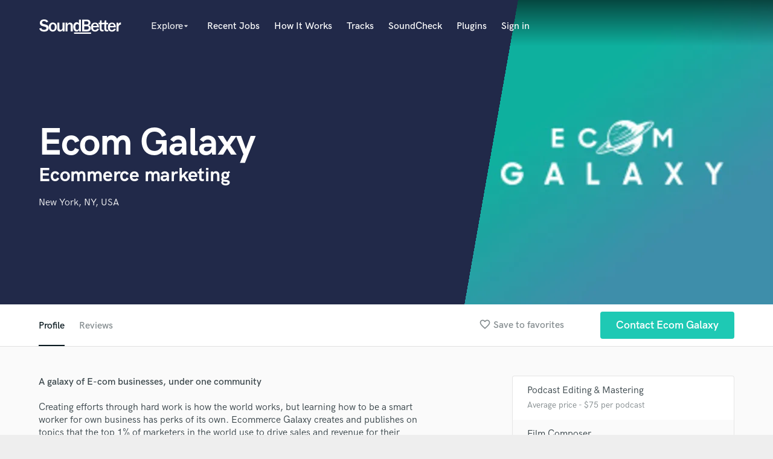

--- FILE ---
content_type: text/html; charset=utf-8
request_url: https://www.google.com/recaptcha/api2/anchor?ar=1&k=6Ldz1-ISAAAAAC-cNJnj4siHO0Gswu3die0mxASV&co=aHR0cHM6Ly9zb3VuZGJldHRlci5jb206NDQz&hl=en&v=PoyoqOPhxBO7pBk68S4YbpHZ&size=normal&anchor-ms=20000&execute-ms=30000&cb=dekenuqlpe19
body_size: 49215
content:
<!DOCTYPE HTML><html dir="ltr" lang="en"><head><meta http-equiv="Content-Type" content="text/html; charset=UTF-8">
<meta http-equiv="X-UA-Compatible" content="IE=edge">
<title>reCAPTCHA</title>
<style type="text/css">
/* cyrillic-ext */
@font-face {
  font-family: 'Roboto';
  font-style: normal;
  font-weight: 400;
  font-stretch: 100%;
  src: url(//fonts.gstatic.com/s/roboto/v48/KFO7CnqEu92Fr1ME7kSn66aGLdTylUAMa3GUBHMdazTgWw.woff2) format('woff2');
  unicode-range: U+0460-052F, U+1C80-1C8A, U+20B4, U+2DE0-2DFF, U+A640-A69F, U+FE2E-FE2F;
}
/* cyrillic */
@font-face {
  font-family: 'Roboto';
  font-style: normal;
  font-weight: 400;
  font-stretch: 100%;
  src: url(//fonts.gstatic.com/s/roboto/v48/KFO7CnqEu92Fr1ME7kSn66aGLdTylUAMa3iUBHMdazTgWw.woff2) format('woff2');
  unicode-range: U+0301, U+0400-045F, U+0490-0491, U+04B0-04B1, U+2116;
}
/* greek-ext */
@font-face {
  font-family: 'Roboto';
  font-style: normal;
  font-weight: 400;
  font-stretch: 100%;
  src: url(//fonts.gstatic.com/s/roboto/v48/KFO7CnqEu92Fr1ME7kSn66aGLdTylUAMa3CUBHMdazTgWw.woff2) format('woff2');
  unicode-range: U+1F00-1FFF;
}
/* greek */
@font-face {
  font-family: 'Roboto';
  font-style: normal;
  font-weight: 400;
  font-stretch: 100%;
  src: url(//fonts.gstatic.com/s/roboto/v48/KFO7CnqEu92Fr1ME7kSn66aGLdTylUAMa3-UBHMdazTgWw.woff2) format('woff2');
  unicode-range: U+0370-0377, U+037A-037F, U+0384-038A, U+038C, U+038E-03A1, U+03A3-03FF;
}
/* math */
@font-face {
  font-family: 'Roboto';
  font-style: normal;
  font-weight: 400;
  font-stretch: 100%;
  src: url(//fonts.gstatic.com/s/roboto/v48/KFO7CnqEu92Fr1ME7kSn66aGLdTylUAMawCUBHMdazTgWw.woff2) format('woff2');
  unicode-range: U+0302-0303, U+0305, U+0307-0308, U+0310, U+0312, U+0315, U+031A, U+0326-0327, U+032C, U+032F-0330, U+0332-0333, U+0338, U+033A, U+0346, U+034D, U+0391-03A1, U+03A3-03A9, U+03B1-03C9, U+03D1, U+03D5-03D6, U+03F0-03F1, U+03F4-03F5, U+2016-2017, U+2034-2038, U+203C, U+2040, U+2043, U+2047, U+2050, U+2057, U+205F, U+2070-2071, U+2074-208E, U+2090-209C, U+20D0-20DC, U+20E1, U+20E5-20EF, U+2100-2112, U+2114-2115, U+2117-2121, U+2123-214F, U+2190, U+2192, U+2194-21AE, U+21B0-21E5, U+21F1-21F2, U+21F4-2211, U+2213-2214, U+2216-22FF, U+2308-230B, U+2310, U+2319, U+231C-2321, U+2336-237A, U+237C, U+2395, U+239B-23B7, U+23D0, U+23DC-23E1, U+2474-2475, U+25AF, U+25B3, U+25B7, U+25BD, U+25C1, U+25CA, U+25CC, U+25FB, U+266D-266F, U+27C0-27FF, U+2900-2AFF, U+2B0E-2B11, U+2B30-2B4C, U+2BFE, U+3030, U+FF5B, U+FF5D, U+1D400-1D7FF, U+1EE00-1EEFF;
}
/* symbols */
@font-face {
  font-family: 'Roboto';
  font-style: normal;
  font-weight: 400;
  font-stretch: 100%;
  src: url(//fonts.gstatic.com/s/roboto/v48/KFO7CnqEu92Fr1ME7kSn66aGLdTylUAMaxKUBHMdazTgWw.woff2) format('woff2');
  unicode-range: U+0001-000C, U+000E-001F, U+007F-009F, U+20DD-20E0, U+20E2-20E4, U+2150-218F, U+2190, U+2192, U+2194-2199, U+21AF, U+21E6-21F0, U+21F3, U+2218-2219, U+2299, U+22C4-22C6, U+2300-243F, U+2440-244A, U+2460-24FF, U+25A0-27BF, U+2800-28FF, U+2921-2922, U+2981, U+29BF, U+29EB, U+2B00-2BFF, U+4DC0-4DFF, U+FFF9-FFFB, U+10140-1018E, U+10190-1019C, U+101A0, U+101D0-101FD, U+102E0-102FB, U+10E60-10E7E, U+1D2C0-1D2D3, U+1D2E0-1D37F, U+1F000-1F0FF, U+1F100-1F1AD, U+1F1E6-1F1FF, U+1F30D-1F30F, U+1F315, U+1F31C, U+1F31E, U+1F320-1F32C, U+1F336, U+1F378, U+1F37D, U+1F382, U+1F393-1F39F, U+1F3A7-1F3A8, U+1F3AC-1F3AF, U+1F3C2, U+1F3C4-1F3C6, U+1F3CA-1F3CE, U+1F3D4-1F3E0, U+1F3ED, U+1F3F1-1F3F3, U+1F3F5-1F3F7, U+1F408, U+1F415, U+1F41F, U+1F426, U+1F43F, U+1F441-1F442, U+1F444, U+1F446-1F449, U+1F44C-1F44E, U+1F453, U+1F46A, U+1F47D, U+1F4A3, U+1F4B0, U+1F4B3, U+1F4B9, U+1F4BB, U+1F4BF, U+1F4C8-1F4CB, U+1F4D6, U+1F4DA, U+1F4DF, U+1F4E3-1F4E6, U+1F4EA-1F4ED, U+1F4F7, U+1F4F9-1F4FB, U+1F4FD-1F4FE, U+1F503, U+1F507-1F50B, U+1F50D, U+1F512-1F513, U+1F53E-1F54A, U+1F54F-1F5FA, U+1F610, U+1F650-1F67F, U+1F687, U+1F68D, U+1F691, U+1F694, U+1F698, U+1F6AD, U+1F6B2, U+1F6B9-1F6BA, U+1F6BC, U+1F6C6-1F6CF, U+1F6D3-1F6D7, U+1F6E0-1F6EA, U+1F6F0-1F6F3, U+1F6F7-1F6FC, U+1F700-1F7FF, U+1F800-1F80B, U+1F810-1F847, U+1F850-1F859, U+1F860-1F887, U+1F890-1F8AD, U+1F8B0-1F8BB, U+1F8C0-1F8C1, U+1F900-1F90B, U+1F93B, U+1F946, U+1F984, U+1F996, U+1F9E9, U+1FA00-1FA6F, U+1FA70-1FA7C, U+1FA80-1FA89, U+1FA8F-1FAC6, U+1FACE-1FADC, U+1FADF-1FAE9, U+1FAF0-1FAF8, U+1FB00-1FBFF;
}
/* vietnamese */
@font-face {
  font-family: 'Roboto';
  font-style: normal;
  font-weight: 400;
  font-stretch: 100%;
  src: url(//fonts.gstatic.com/s/roboto/v48/KFO7CnqEu92Fr1ME7kSn66aGLdTylUAMa3OUBHMdazTgWw.woff2) format('woff2');
  unicode-range: U+0102-0103, U+0110-0111, U+0128-0129, U+0168-0169, U+01A0-01A1, U+01AF-01B0, U+0300-0301, U+0303-0304, U+0308-0309, U+0323, U+0329, U+1EA0-1EF9, U+20AB;
}
/* latin-ext */
@font-face {
  font-family: 'Roboto';
  font-style: normal;
  font-weight: 400;
  font-stretch: 100%;
  src: url(//fonts.gstatic.com/s/roboto/v48/KFO7CnqEu92Fr1ME7kSn66aGLdTylUAMa3KUBHMdazTgWw.woff2) format('woff2');
  unicode-range: U+0100-02BA, U+02BD-02C5, U+02C7-02CC, U+02CE-02D7, U+02DD-02FF, U+0304, U+0308, U+0329, U+1D00-1DBF, U+1E00-1E9F, U+1EF2-1EFF, U+2020, U+20A0-20AB, U+20AD-20C0, U+2113, U+2C60-2C7F, U+A720-A7FF;
}
/* latin */
@font-face {
  font-family: 'Roboto';
  font-style: normal;
  font-weight: 400;
  font-stretch: 100%;
  src: url(//fonts.gstatic.com/s/roboto/v48/KFO7CnqEu92Fr1ME7kSn66aGLdTylUAMa3yUBHMdazQ.woff2) format('woff2');
  unicode-range: U+0000-00FF, U+0131, U+0152-0153, U+02BB-02BC, U+02C6, U+02DA, U+02DC, U+0304, U+0308, U+0329, U+2000-206F, U+20AC, U+2122, U+2191, U+2193, U+2212, U+2215, U+FEFF, U+FFFD;
}
/* cyrillic-ext */
@font-face {
  font-family: 'Roboto';
  font-style: normal;
  font-weight: 500;
  font-stretch: 100%;
  src: url(//fonts.gstatic.com/s/roboto/v48/KFO7CnqEu92Fr1ME7kSn66aGLdTylUAMa3GUBHMdazTgWw.woff2) format('woff2');
  unicode-range: U+0460-052F, U+1C80-1C8A, U+20B4, U+2DE0-2DFF, U+A640-A69F, U+FE2E-FE2F;
}
/* cyrillic */
@font-face {
  font-family: 'Roboto';
  font-style: normal;
  font-weight: 500;
  font-stretch: 100%;
  src: url(//fonts.gstatic.com/s/roboto/v48/KFO7CnqEu92Fr1ME7kSn66aGLdTylUAMa3iUBHMdazTgWw.woff2) format('woff2');
  unicode-range: U+0301, U+0400-045F, U+0490-0491, U+04B0-04B1, U+2116;
}
/* greek-ext */
@font-face {
  font-family: 'Roboto';
  font-style: normal;
  font-weight: 500;
  font-stretch: 100%;
  src: url(//fonts.gstatic.com/s/roboto/v48/KFO7CnqEu92Fr1ME7kSn66aGLdTylUAMa3CUBHMdazTgWw.woff2) format('woff2');
  unicode-range: U+1F00-1FFF;
}
/* greek */
@font-face {
  font-family: 'Roboto';
  font-style: normal;
  font-weight: 500;
  font-stretch: 100%;
  src: url(//fonts.gstatic.com/s/roboto/v48/KFO7CnqEu92Fr1ME7kSn66aGLdTylUAMa3-UBHMdazTgWw.woff2) format('woff2');
  unicode-range: U+0370-0377, U+037A-037F, U+0384-038A, U+038C, U+038E-03A1, U+03A3-03FF;
}
/* math */
@font-face {
  font-family: 'Roboto';
  font-style: normal;
  font-weight: 500;
  font-stretch: 100%;
  src: url(//fonts.gstatic.com/s/roboto/v48/KFO7CnqEu92Fr1ME7kSn66aGLdTylUAMawCUBHMdazTgWw.woff2) format('woff2');
  unicode-range: U+0302-0303, U+0305, U+0307-0308, U+0310, U+0312, U+0315, U+031A, U+0326-0327, U+032C, U+032F-0330, U+0332-0333, U+0338, U+033A, U+0346, U+034D, U+0391-03A1, U+03A3-03A9, U+03B1-03C9, U+03D1, U+03D5-03D6, U+03F0-03F1, U+03F4-03F5, U+2016-2017, U+2034-2038, U+203C, U+2040, U+2043, U+2047, U+2050, U+2057, U+205F, U+2070-2071, U+2074-208E, U+2090-209C, U+20D0-20DC, U+20E1, U+20E5-20EF, U+2100-2112, U+2114-2115, U+2117-2121, U+2123-214F, U+2190, U+2192, U+2194-21AE, U+21B0-21E5, U+21F1-21F2, U+21F4-2211, U+2213-2214, U+2216-22FF, U+2308-230B, U+2310, U+2319, U+231C-2321, U+2336-237A, U+237C, U+2395, U+239B-23B7, U+23D0, U+23DC-23E1, U+2474-2475, U+25AF, U+25B3, U+25B7, U+25BD, U+25C1, U+25CA, U+25CC, U+25FB, U+266D-266F, U+27C0-27FF, U+2900-2AFF, U+2B0E-2B11, U+2B30-2B4C, U+2BFE, U+3030, U+FF5B, U+FF5D, U+1D400-1D7FF, U+1EE00-1EEFF;
}
/* symbols */
@font-face {
  font-family: 'Roboto';
  font-style: normal;
  font-weight: 500;
  font-stretch: 100%;
  src: url(//fonts.gstatic.com/s/roboto/v48/KFO7CnqEu92Fr1ME7kSn66aGLdTylUAMaxKUBHMdazTgWw.woff2) format('woff2');
  unicode-range: U+0001-000C, U+000E-001F, U+007F-009F, U+20DD-20E0, U+20E2-20E4, U+2150-218F, U+2190, U+2192, U+2194-2199, U+21AF, U+21E6-21F0, U+21F3, U+2218-2219, U+2299, U+22C4-22C6, U+2300-243F, U+2440-244A, U+2460-24FF, U+25A0-27BF, U+2800-28FF, U+2921-2922, U+2981, U+29BF, U+29EB, U+2B00-2BFF, U+4DC0-4DFF, U+FFF9-FFFB, U+10140-1018E, U+10190-1019C, U+101A0, U+101D0-101FD, U+102E0-102FB, U+10E60-10E7E, U+1D2C0-1D2D3, U+1D2E0-1D37F, U+1F000-1F0FF, U+1F100-1F1AD, U+1F1E6-1F1FF, U+1F30D-1F30F, U+1F315, U+1F31C, U+1F31E, U+1F320-1F32C, U+1F336, U+1F378, U+1F37D, U+1F382, U+1F393-1F39F, U+1F3A7-1F3A8, U+1F3AC-1F3AF, U+1F3C2, U+1F3C4-1F3C6, U+1F3CA-1F3CE, U+1F3D4-1F3E0, U+1F3ED, U+1F3F1-1F3F3, U+1F3F5-1F3F7, U+1F408, U+1F415, U+1F41F, U+1F426, U+1F43F, U+1F441-1F442, U+1F444, U+1F446-1F449, U+1F44C-1F44E, U+1F453, U+1F46A, U+1F47D, U+1F4A3, U+1F4B0, U+1F4B3, U+1F4B9, U+1F4BB, U+1F4BF, U+1F4C8-1F4CB, U+1F4D6, U+1F4DA, U+1F4DF, U+1F4E3-1F4E6, U+1F4EA-1F4ED, U+1F4F7, U+1F4F9-1F4FB, U+1F4FD-1F4FE, U+1F503, U+1F507-1F50B, U+1F50D, U+1F512-1F513, U+1F53E-1F54A, U+1F54F-1F5FA, U+1F610, U+1F650-1F67F, U+1F687, U+1F68D, U+1F691, U+1F694, U+1F698, U+1F6AD, U+1F6B2, U+1F6B9-1F6BA, U+1F6BC, U+1F6C6-1F6CF, U+1F6D3-1F6D7, U+1F6E0-1F6EA, U+1F6F0-1F6F3, U+1F6F7-1F6FC, U+1F700-1F7FF, U+1F800-1F80B, U+1F810-1F847, U+1F850-1F859, U+1F860-1F887, U+1F890-1F8AD, U+1F8B0-1F8BB, U+1F8C0-1F8C1, U+1F900-1F90B, U+1F93B, U+1F946, U+1F984, U+1F996, U+1F9E9, U+1FA00-1FA6F, U+1FA70-1FA7C, U+1FA80-1FA89, U+1FA8F-1FAC6, U+1FACE-1FADC, U+1FADF-1FAE9, U+1FAF0-1FAF8, U+1FB00-1FBFF;
}
/* vietnamese */
@font-face {
  font-family: 'Roboto';
  font-style: normal;
  font-weight: 500;
  font-stretch: 100%;
  src: url(//fonts.gstatic.com/s/roboto/v48/KFO7CnqEu92Fr1ME7kSn66aGLdTylUAMa3OUBHMdazTgWw.woff2) format('woff2');
  unicode-range: U+0102-0103, U+0110-0111, U+0128-0129, U+0168-0169, U+01A0-01A1, U+01AF-01B0, U+0300-0301, U+0303-0304, U+0308-0309, U+0323, U+0329, U+1EA0-1EF9, U+20AB;
}
/* latin-ext */
@font-face {
  font-family: 'Roboto';
  font-style: normal;
  font-weight: 500;
  font-stretch: 100%;
  src: url(//fonts.gstatic.com/s/roboto/v48/KFO7CnqEu92Fr1ME7kSn66aGLdTylUAMa3KUBHMdazTgWw.woff2) format('woff2');
  unicode-range: U+0100-02BA, U+02BD-02C5, U+02C7-02CC, U+02CE-02D7, U+02DD-02FF, U+0304, U+0308, U+0329, U+1D00-1DBF, U+1E00-1E9F, U+1EF2-1EFF, U+2020, U+20A0-20AB, U+20AD-20C0, U+2113, U+2C60-2C7F, U+A720-A7FF;
}
/* latin */
@font-face {
  font-family: 'Roboto';
  font-style: normal;
  font-weight: 500;
  font-stretch: 100%;
  src: url(//fonts.gstatic.com/s/roboto/v48/KFO7CnqEu92Fr1ME7kSn66aGLdTylUAMa3yUBHMdazQ.woff2) format('woff2');
  unicode-range: U+0000-00FF, U+0131, U+0152-0153, U+02BB-02BC, U+02C6, U+02DA, U+02DC, U+0304, U+0308, U+0329, U+2000-206F, U+20AC, U+2122, U+2191, U+2193, U+2212, U+2215, U+FEFF, U+FFFD;
}
/* cyrillic-ext */
@font-face {
  font-family: 'Roboto';
  font-style: normal;
  font-weight: 900;
  font-stretch: 100%;
  src: url(//fonts.gstatic.com/s/roboto/v48/KFO7CnqEu92Fr1ME7kSn66aGLdTylUAMa3GUBHMdazTgWw.woff2) format('woff2');
  unicode-range: U+0460-052F, U+1C80-1C8A, U+20B4, U+2DE0-2DFF, U+A640-A69F, U+FE2E-FE2F;
}
/* cyrillic */
@font-face {
  font-family: 'Roboto';
  font-style: normal;
  font-weight: 900;
  font-stretch: 100%;
  src: url(//fonts.gstatic.com/s/roboto/v48/KFO7CnqEu92Fr1ME7kSn66aGLdTylUAMa3iUBHMdazTgWw.woff2) format('woff2');
  unicode-range: U+0301, U+0400-045F, U+0490-0491, U+04B0-04B1, U+2116;
}
/* greek-ext */
@font-face {
  font-family: 'Roboto';
  font-style: normal;
  font-weight: 900;
  font-stretch: 100%;
  src: url(//fonts.gstatic.com/s/roboto/v48/KFO7CnqEu92Fr1ME7kSn66aGLdTylUAMa3CUBHMdazTgWw.woff2) format('woff2');
  unicode-range: U+1F00-1FFF;
}
/* greek */
@font-face {
  font-family: 'Roboto';
  font-style: normal;
  font-weight: 900;
  font-stretch: 100%;
  src: url(//fonts.gstatic.com/s/roboto/v48/KFO7CnqEu92Fr1ME7kSn66aGLdTylUAMa3-UBHMdazTgWw.woff2) format('woff2');
  unicode-range: U+0370-0377, U+037A-037F, U+0384-038A, U+038C, U+038E-03A1, U+03A3-03FF;
}
/* math */
@font-face {
  font-family: 'Roboto';
  font-style: normal;
  font-weight: 900;
  font-stretch: 100%;
  src: url(//fonts.gstatic.com/s/roboto/v48/KFO7CnqEu92Fr1ME7kSn66aGLdTylUAMawCUBHMdazTgWw.woff2) format('woff2');
  unicode-range: U+0302-0303, U+0305, U+0307-0308, U+0310, U+0312, U+0315, U+031A, U+0326-0327, U+032C, U+032F-0330, U+0332-0333, U+0338, U+033A, U+0346, U+034D, U+0391-03A1, U+03A3-03A9, U+03B1-03C9, U+03D1, U+03D5-03D6, U+03F0-03F1, U+03F4-03F5, U+2016-2017, U+2034-2038, U+203C, U+2040, U+2043, U+2047, U+2050, U+2057, U+205F, U+2070-2071, U+2074-208E, U+2090-209C, U+20D0-20DC, U+20E1, U+20E5-20EF, U+2100-2112, U+2114-2115, U+2117-2121, U+2123-214F, U+2190, U+2192, U+2194-21AE, U+21B0-21E5, U+21F1-21F2, U+21F4-2211, U+2213-2214, U+2216-22FF, U+2308-230B, U+2310, U+2319, U+231C-2321, U+2336-237A, U+237C, U+2395, U+239B-23B7, U+23D0, U+23DC-23E1, U+2474-2475, U+25AF, U+25B3, U+25B7, U+25BD, U+25C1, U+25CA, U+25CC, U+25FB, U+266D-266F, U+27C0-27FF, U+2900-2AFF, U+2B0E-2B11, U+2B30-2B4C, U+2BFE, U+3030, U+FF5B, U+FF5D, U+1D400-1D7FF, U+1EE00-1EEFF;
}
/* symbols */
@font-face {
  font-family: 'Roboto';
  font-style: normal;
  font-weight: 900;
  font-stretch: 100%;
  src: url(//fonts.gstatic.com/s/roboto/v48/KFO7CnqEu92Fr1ME7kSn66aGLdTylUAMaxKUBHMdazTgWw.woff2) format('woff2');
  unicode-range: U+0001-000C, U+000E-001F, U+007F-009F, U+20DD-20E0, U+20E2-20E4, U+2150-218F, U+2190, U+2192, U+2194-2199, U+21AF, U+21E6-21F0, U+21F3, U+2218-2219, U+2299, U+22C4-22C6, U+2300-243F, U+2440-244A, U+2460-24FF, U+25A0-27BF, U+2800-28FF, U+2921-2922, U+2981, U+29BF, U+29EB, U+2B00-2BFF, U+4DC0-4DFF, U+FFF9-FFFB, U+10140-1018E, U+10190-1019C, U+101A0, U+101D0-101FD, U+102E0-102FB, U+10E60-10E7E, U+1D2C0-1D2D3, U+1D2E0-1D37F, U+1F000-1F0FF, U+1F100-1F1AD, U+1F1E6-1F1FF, U+1F30D-1F30F, U+1F315, U+1F31C, U+1F31E, U+1F320-1F32C, U+1F336, U+1F378, U+1F37D, U+1F382, U+1F393-1F39F, U+1F3A7-1F3A8, U+1F3AC-1F3AF, U+1F3C2, U+1F3C4-1F3C6, U+1F3CA-1F3CE, U+1F3D4-1F3E0, U+1F3ED, U+1F3F1-1F3F3, U+1F3F5-1F3F7, U+1F408, U+1F415, U+1F41F, U+1F426, U+1F43F, U+1F441-1F442, U+1F444, U+1F446-1F449, U+1F44C-1F44E, U+1F453, U+1F46A, U+1F47D, U+1F4A3, U+1F4B0, U+1F4B3, U+1F4B9, U+1F4BB, U+1F4BF, U+1F4C8-1F4CB, U+1F4D6, U+1F4DA, U+1F4DF, U+1F4E3-1F4E6, U+1F4EA-1F4ED, U+1F4F7, U+1F4F9-1F4FB, U+1F4FD-1F4FE, U+1F503, U+1F507-1F50B, U+1F50D, U+1F512-1F513, U+1F53E-1F54A, U+1F54F-1F5FA, U+1F610, U+1F650-1F67F, U+1F687, U+1F68D, U+1F691, U+1F694, U+1F698, U+1F6AD, U+1F6B2, U+1F6B9-1F6BA, U+1F6BC, U+1F6C6-1F6CF, U+1F6D3-1F6D7, U+1F6E0-1F6EA, U+1F6F0-1F6F3, U+1F6F7-1F6FC, U+1F700-1F7FF, U+1F800-1F80B, U+1F810-1F847, U+1F850-1F859, U+1F860-1F887, U+1F890-1F8AD, U+1F8B0-1F8BB, U+1F8C0-1F8C1, U+1F900-1F90B, U+1F93B, U+1F946, U+1F984, U+1F996, U+1F9E9, U+1FA00-1FA6F, U+1FA70-1FA7C, U+1FA80-1FA89, U+1FA8F-1FAC6, U+1FACE-1FADC, U+1FADF-1FAE9, U+1FAF0-1FAF8, U+1FB00-1FBFF;
}
/* vietnamese */
@font-face {
  font-family: 'Roboto';
  font-style: normal;
  font-weight: 900;
  font-stretch: 100%;
  src: url(//fonts.gstatic.com/s/roboto/v48/KFO7CnqEu92Fr1ME7kSn66aGLdTylUAMa3OUBHMdazTgWw.woff2) format('woff2');
  unicode-range: U+0102-0103, U+0110-0111, U+0128-0129, U+0168-0169, U+01A0-01A1, U+01AF-01B0, U+0300-0301, U+0303-0304, U+0308-0309, U+0323, U+0329, U+1EA0-1EF9, U+20AB;
}
/* latin-ext */
@font-face {
  font-family: 'Roboto';
  font-style: normal;
  font-weight: 900;
  font-stretch: 100%;
  src: url(//fonts.gstatic.com/s/roboto/v48/KFO7CnqEu92Fr1ME7kSn66aGLdTylUAMa3KUBHMdazTgWw.woff2) format('woff2');
  unicode-range: U+0100-02BA, U+02BD-02C5, U+02C7-02CC, U+02CE-02D7, U+02DD-02FF, U+0304, U+0308, U+0329, U+1D00-1DBF, U+1E00-1E9F, U+1EF2-1EFF, U+2020, U+20A0-20AB, U+20AD-20C0, U+2113, U+2C60-2C7F, U+A720-A7FF;
}
/* latin */
@font-face {
  font-family: 'Roboto';
  font-style: normal;
  font-weight: 900;
  font-stretch: 100%;
  src: url(//fonts.gstatic.com/s/roboto/v48/KFO7CnqEu92Fr1ME7kSn66aGLdTylUAMa3yUBHMdazQ.woff2) format('woff2');
  unicode-range: U+0000-00FF, U+0131, U+0152-0153, U+02BB-02BC, U+02C6, U+02DA, U+02DC, U+0304, U+0308, U+0329, U+2000-206F, U+20AC, U+2122, U+2191, U+2193, U+2212, U+2215, U+FEFF, U+FFFD;
}

</style>
<link rel="stylesheet" type="text/css" href="https://www.gstatic.com/recaptcha/releases/PoyoqOPhxBO7pBk68S4YbpHZ/styles__ltr.css">
<script nonce="exklg8iaTiTGxqY7KpOyOw" type="text/javascript">window['__recaptcha_api'] = 'https://www.google.com/recaptcha/api2/';</script>
<script type="text/javascript" src="https://www.gstatic.com/recaptcha/releases/PoyoqOPhxBO7pBk68S4YbpHZ/recaptcha__en.js" nonce="exklg8iaTiTGxqY7KpOyOw">
      
    </script></head>
<body><div id="rc-anchor-alert" class="rc-anchor-alert"></div>
<input type="hidden" id="recaptcha-token" value="[base64]">
<script type="text/javascript" nonce="exklg8iaTiTGxqY7KpOyOw">
      recaptcha.anchor.Main.init("[\x22ainput\x22,[\x22bgdata\x22,\x22\x22,\[base64]/[base64]/UltIKytdPWE6KGE8MjA0OD9SW0grK109YT4+NnwxOTI6KChhJjY0NTEyKT09NTUyOTYmJnErMTxoLmxlbmd0aCYmKGguY2hhckNvZGVBdChxKzEpJjY0NTEyKT09NTYzMjA/[base64]/MjU1OlI/[base64]/[base64]/[base64]/[base64]/[base64]/[base64]/[base64]/[base64]/[base64]/[base64]\x22,\[base64]\\u003d\x22,\[base64]/YMO0YMKSASrDm8OAwrXCl1hbCMKvSFItwofDmsK/PcKbZsKKwqRawrLCuiY0wrc3UW/DvG8iw4U3E2nCs8OhZAN+eFbDisOKUi7CvjvDvRBBXBJewprDu33DjUp5wrPDlj8mwo0MwocMGsOgw7h3E0LDhcKpw71wOwAtPMO9w4fDqmsvCCXDmi/[base64]/wpfCtBLCpVzDs8OIQSspMsKcAcO4wqpvMsOkw57CgjTDmADCiC7CiXJOwoVkVl1sw6zCpsKZdBLDhsOUw7bCsWZjwokow4HDlBHCrcK/G8KBwqLDpsKRw4DCn0LDtcO3wrFcM07Dn8Kjwo3DiDxyw5JXKRDDhDliW8Okw5LDgFV2w7p6K3vDp8KtfnJgY0ksw43CtMOnS17DrRBXwq0uw7HCqcOdTcKrBMKEw69uw4FQOcKdwp7CrcKqQgzCkl3DpjU2wqbCpQRKGcKHWDxaHlxQwovCn8KBOWR3Sg/CpMKWwrRNw5rCjcOzYcOZTsKQw5TCgjttK1fDjxwKwq4Iw5zDjsOmVDRhwrzConNxw6jCpcOKD8Olf8KFRAp/w6DDkzrCnHPConF7c8Kqw6BsaTEbwqBCfibCnB0KesK0wqzCrxFUw53CgDfCoMOtwqjDiAnDvcK3MMK1w7XCoyPDh8OEwozCnE3Cvz9QwrMVwocaMX/[base64]/Ik5APQTCpMOGBcKBw6TDs8Kaw7rCqE8awqjCvWVNLXfCml/DonzCgsOFVE3CgMK/Bg8hw7vCqcKnwpMra8K8w4oYw7JTwogeLwpUZsKXwrB5wqzCpFXDq8KFISbCjhvDq8KxwqZVfUpiGxXCvsO9HcK1TcK8Y8O0w6wrwo3DmsK/B8O4wqZqKsOPFFzDgBJGwqLCrsOpw6ESw6nCisKowpUqV8KnZcKwPcK0RcOeMSTDngJZw7Biwo/DohtSwqnCmMKmwrjDgD01cMKpw7EUYlY0w4tDw4lSKcKpUcKQw5vDnjc1ZsK0V2DDjDQVw69rSX/DpsKcw68xw7TCmMK5IAQ6woZ3KitPwq4BDcOMw4E0csKQwonDth9GwojCs8Ozw7cgJA97acKaT3E/w4Jea8KGworDoMKIwpdJw7bDpXMzwrBQw4EKdhwGY8OCLn7CvnDCkMOtwoYXw7Fdwo5ZVn4lA8OgC17CoMKndsKqemFgHgbCj3YFwp/DtVEAW8KHw6E4wrZrw45vwotcXR5RGMO6RMOUw5l/wqZYw6vDqsKmMMKUwohEdTMkVMKmwoViVVA0bEMiw4nDosKOCsOtHsKaTD7Co3/CmcKbE8OXLhhFwqjDr8OWeMKjwpEJHcOAE1TCvMKdw7jCoVzDphNfw6/DlMOyw7UlPGN0DcONJTHCnkLDh18/w47DlsK2w7DCoFvCpgwCBDURG8KWwp8lQ8OKwrh7w4FgK8OFw4zClMOfw7tow63DmydnMDnCk8K7w6p/W8KJw6rDusKmw5bCoDgawqBEaAYLTFAMw6hJwrtCw7xjEsKqOsONw6TDjmZJC8OYw63DrcOVAFlvw4XCsXjDvGvDmDvCgcK9UCRnA8OwZMOjw6JBw5TCulrCocOOw4/CuMOUw7gle0dkf8OlSQvCq8OJF3opw4MTwofDu8O5w5TCncOhwrPCkhtRw63CtMKVwoJ8wpTDpj5awpbDisKPw4hrwrseK8KXNcO1w4PDo2hBaQtSwpHDmsKWwrnCvH/Dq3/[base64]/DhCPDti7Cs8OXFjQmw7ZAw4TDisKHD1rDj1TClS8Ow6bCr8KsLcKFwrcsw6dhwq7Cp8OUccOAVEzCtMK0w4/DhQ3CiUPDssKww7FCH8OOZUMARsKaMsKYNsKZGGQAIMKawrAqKnjCqsKbbcO6w5FBwpMBa385w48YwqfDmcKfLMKpwpZLwqzDpMKJwpDCjk0aYMOzwrLDlW7CmsOMw5Enw5h1wozClcKIw7nCuQA8w7dFwrB7w7/[base64]/[base64]/Cu8KfX2hzworCv2/DmcOnGsOgwq3CjTTDqmxsY8OGTildIcOXw51ow7sZwqnCtMOoKSByw6nCmXXDocK8bBtjw7rCtwzCgsOTwqTDvUPChgcYOk7DhgkEN8K0wofCoy/[base64]/wqbCiMOEHBlOGhTDisOuw4oMZx/DtBs5OjhdMMKNPwjCgsOxw7I0cWRgbR7CvcO+IMObQcKGwqDDtsOWOGbDo2jDkiMnw4PDisO8TTrDoixXPH/[base64]/DixbCmxTDpMKzKMKTRBXDhMO+fBYoFkEBWCXChT46c1N9UcKuw6/DucOBeMOGTsOkEMKvJGozdSxLwo7Cg8KzDU5swo/[base64]/CkTYiRcKQwrDDlQPCucOxO8Kudncwc8ODw4oMKAjCqSrDtnRFfsOuJcOmwovDhgTDrMOnZAPDrCXCgk8QQcKtwrzCuhfCgRTCqlTDtE7DkkPClBliMQLCj8K8G8OOwoLCmcOQFygAw6zDusOBwrYtdjcTdsKmw4F8JcOdw5liw6zCgsKWHiknwrHDpT4iwr/DsWdjwrUuwopbZ1PCqsOUw7bCtMKrQC7Cu3nCtMKdJMOSwodlRnbDnFHDrUAaMsO7wrRRS8KFMznCkUHCtDdWw690AzjDpsKKwrgYwovDin/DlEs1GV1gOMOPZTNAw4paLcKcw6N4woZxdE8sw6UCw73CncOdG8Oww4LCgwPClGsjdF/[base64]/DpMO0f8KBwqIbXcKmw68DwrbCozwtwqZDw57Dr3XDiAshA8OKIMOGf3l0wpEmX8KfNMOFaBhrJFvDjy/ClULCsAHDncOFM8Ozw43DpQ0hwo4gTMOUNgjCoMKRw6dmf1tDw5c1w6IfQsOawpcqB0/[base64]/A3ZTYsKUHD4ww6Rfwr96W1vDtMKgGsOxwrUuw7JKwrNmw7VGwr50w5rCvUfDj1UwMsKTDUIsOsOVO8K9Ui3DkAZSNjZdZgwTEcOtwopmw5tZwpfDlMOjfMKjAMOfwpnCt8OPahfDhcKjw4/Clxs0woA1w6fCqcKvb8KeMMOKbA5CwqszTcK4KSwAwpTDp0HDrEhpw6k9FDbCicKqK0M8BDfDs8KRwrsmMMKXw5nCmcOWw4LCkUMGWkDCicKjwqXDrE0hwpDDgsO2wrorwrnDnMK/wqLCocKQfTN0wpbDg1jCvHonwqDCi8K7wokqMMK3wpdTBcKuwrwYFsKrwo/[base64]/DhMOAIsOSw5PCj2rCjcODw7nDnsKRIMO3wq3DpBtLwrdjI8Kxw6rDonpuaF7DhxwSw7bCgcK/WcOaw5PDgsKjSMKZw7R9cMOOasKnL8OtSTEQw4o6wrlOwpMPwoDDhFEVwoZcQX3Cp2swwpzDhsOoLgATQ0xxfxrDsMO9wpTDlmEswrQ1EQhTA35nw608VF8jEkMFOg/ChClgw4rDqSrCgsK6w5PCuE9ILlEjwq/DiGLClMO+w6hbw7Ryw7vDjsK6wp4gUCfCgsK5wpMjw4RqwqHDrsKpw4TDmExuKGNow5R1SFInSXDDvMKewr9lQ19Lf0F/wq3CiGvDkGzDhSvCrSHDq8OpTzoTw67DtwNawqPChsOGFjPDhsOubcO1wq5MRcKuw4hqMgPDvijCjk/DqBVVwpVZw4Q+G8KNw5kIw5R5AxxEw4HCtzPChnlrw7lrUAHCmsOAMwFawoA0bMKJEcK7woPCqsKxPUg/[base64]/DrTdRw5/CmsOeHRp+wp4tw74nLQ/DoFB3B8Ofw7xMwq3DuDE0wqUGXMOHf8KDwoDCo8Knw6LCgU0qwoB7woXCqMKpwpfCt0LDjcODCcKqwqHCuBFMORIvERDCgsKtwqxDw7txwqgVPMK/IsKAw4zDiBfCjz4jw5l5M2vDg8KkwqUTdml7DcKqwooaW8KHVWt7w7ZFwptwBiLCocOvw6rCn8OfHBt0w7DDjcKAwrnCpSLDiHXDrG3Cp8Oew4VQw4kSw5TDkg/CqxkFwq8JaHDDl8KpYhXDsMKxOR7CscOOcMKnVw3CrsKXw7/[base64]/wo7CgizCowJ1IwdlAsO4BnVcVnfDpTvCkcO7wpPChcODE3bClEjDoyU9TDHCusORw7Vow6xcwrMrwpd3bB7Cr3jDlcO7aMOSPsKraD0iwqrDukoQw4/ChGrCucOfZcO1YkPCpMOMwrbClMKqw64Ww4PCrsOJwr/[base64]/eEjCh8KwIxTCksKoLW89SsOewqVMKQFHNyHCocOUZhMTPDfCt3caw6XCnRVtwqXCuxzDohYDw47CiMK/I0TCoMOpasKmwrRIeMOswptgw5JNwrPCqcOfwqwGexHDusOuU2lfwq/CkhVmFcOpChnDrx48MlDDkcOeW1rDucKcw4hzwqrDvcOfDMOeJQHDtMO0f3RzHQAGQ8OGYXVSwo8jHsOOwqXDkU9pF27DtynCjAsUc8KAwrwWVVMVSTHCm8Kww64+FMKvdcOQZgZWw6YIwqvChRLCm8KDw5HDu8K3w5/DvRo0wpjCl2Efwq3DocOwQsKgwpTCk8KeZUHCssKdE8K/LsKNwo9PK8OrQHjDg8K+BTLDrcO2wozDiMO4MsO7w7PDkXvDh8OcCcOnw6IIJiLDncKSbMOjwq1zwpJsw6grPMOtU0lYwolxw6ckGMK9woTDrUwYOMOaXDJhwrfCtMObwr8xw6wmw6wfwpvDh8KBf8OVPMO8w792wobCgFbCg8OcDERCQMKwTsOkDUlMSj7CoMOcZcO/w6JwPcODwpY/[base64]/DpAUdF8O2w5PDtMKPw6UKKRY/a8Opw6/[base64]/DiyMywp4xO8KJw71LDcOoT8KAAsOywpxtIC/Dk8Kdw4hwGMOvwp4GwrnDpA43w7vDrzkCXX9YEyjCkcKjw41Xwr/DssO0wqN+wprDqmwswoQGdsO7PMKtd8K5wrjCqsKqMh7Cs2sfwrYbwoQ4w4U8wpwMaMOawozCvhIUPMOVA2zDj8KGD23Dl1g7JHDDu3DDqE7DncODwqA5wq4LNgnDqWYPwqjCj8OFw5EvOMOpa0/DmmDDisOjw7dDasOXw7Mta8OiwqDDocK1w7PDkMOuwohsw691fMOVwrZSwqXClikbLMKIw77CvRhUwo/[base64]/D8OJwpdnBcOeb8OswrwywrzDtMOAw7TDljjDoRvDqG7Dui7CncOjeWXDt8OYw7FqZ03DpCjCm2rDow3DjSRawo7DpcK0Gl1FwpYew47ClcOLwoY3EMO/fMKGw5sowqR4W8Kiw6rCkcO6w7xIecO2SjnCtCjCk8KfVU/CsWxGD8O2wq4IwonCn8OWEXDCgx0eY8KrBcKCCBkew5QpAsO8HMOWRcOxwo9xwrpbRsOXwo4pFA1owqdoQMKMwqhRw79hw4LCtERyWMKQw54Iw6YywrzCrMOvwpLDhcOWYcKyASt4w7c7P8O/wqPCsVTCicKuwpnCr8OjAQLDizTCksO1X8OdAQgpB2FKw5bDuMOSwqABwoNBwqt6wo9Qf211MjQywo3CiDZJDMOHw73ClcKSe3jDi8KgCxN1wrlrKMKTwrzDs8O4w4R1HnsdwqApeMOzLxfDg8KTwqc7w4zDtMOBGcK8NMODOcOTRMKfw6TDp8Odwo7CmC/CrMOrTMOIwqQCWnPCuSLChcO4wq7CicKEw53Ch0DCpsO+wq0PbMKlYMKYbGkKw7hdw4VHZXsxVsOwXjrDsTDCr8O5FxfCjzLCiz4rCcO8woHCusOXw6hrw4kfwpBSecO3TMK2EcKmw4sEdsKHwoQ/[base64]/[base64]/[base64]/CgcKUwpRJWsKewr3CjRE7w6fDjMOGcjXDgCAIGD/DiXrCqsObw6l5cgvDkF/Cq8OLwp4jw53DlFLDlX9fwr/CuXnCq8OfHl55FkDCtQLDs8OOwpHClsK1S1bCpWTDhcO7TcOBw4bCnD1tw48JHcKLbhNBXcOLw74bwoLDp0tnbsK4IBVZw4TDrMKqwoLDucKswpXCjcKtw70kPMKlwo83wprCi8KWPm8cw5DDosK/wqvCvMKgZ8Knw7Y6BHtKw6Ixwo9+IUh+w44pHcK1w7g/[base64]/CqcOpBcKIYCkXf1bDjsO0WjVjSHsdMsKuQF/DisOBUsK/MMKAw6PCuMOHKA/[base64]/DmVETwq40w7TCvjwwwrnCu8OtwozCiC4ecAg4XCvCm8KIIj0aw4JeUsOKw6IDTsOhF8K2w5bCoBnDhcOHw4fCkSJww5nCui3Di8OmYsK0w6jDlwxvw74+B8O8wpsXGHXCvRZcS8ODw4jDrsKWw7/DtQovwo5gFSvDnFLChC7Dh8KRaiM+w6/DosO4wrrCu8K5wpHCvsODOT7CmsOXw5HDmHAuwrvCq2XCjMOOQcKew6HDkcKQcWzDuUfCmsOhLMOtw7PDu394w5nDoMOgw5lbXMKSD2bCuMKcTX50w4zCujRbYMOgwpEFa8Kew54Lwpwfw75BwpI/[base64]/Ct31ORxc0wpDCtcKaDMOTJxfCjHzDkMKLwoDDlEFFGcKYay/DhEDCm8Kuwr9wYmzDr8K/KTI+LTLCiMOowq5hw6LDssODw5vDrsKswoHDuT7CuXoyD2IRw7HCvcOfEDLDmsK1wrJjwpzDn8O8wo/[base64]/DpMKFw6jDuDjDpHNmScONPg3DnV7Ck8OFw4AfW8KEKT0fRsK5w4PDgzfDpcK+P8OZw7fDn8KqwqkeQhbCgEzCpiA1wrBTwo3Ck8Kmw4XCp8OtwovDmFYtH8KSX2ISQnzDkUJ/wpPDg0XCjWfClsOdwpdsw4UdD8Kbe8OhZ8KMw7ZrbDrDnsK2w6FURcOic0/CscKQwobDmcO1WzbCmTRETMK0w6fDiVHCjlnCiBnCgMKBOcOGw65hAMOwRhFeHsOlw6/DusKawqA1TFHDn8Kxw7vCrWLCkkHDpEQkIcOISsOFwr7Cp8OJwoXDrxzDt8KAdsKMJW3DgMK3w498emTDlD7DqcKIYBJUw4dQw6Vkw4JAw6jCsMOCfcOpw6vCosOyTTEGwpw9w7MxM8OaG1NowosSwpPCmcOSVipzA8O0w67CjsOpwq/CuBALGsOiIMKFUysiSUPCpFcWw6/DicOywrjCnsK2w5XDg8OwwpkzwpLDlDgHwo8bRjNnR8KJw4vDuz/DgiTDsjdpw5bDkcOaC1/CqChHS03CkG3CoVYMwqVQw4TDpcKlw5DDtl/DsMKDw7fCksOew6VMO8OWHcO7DhFbGkVVaMKVw4lewp5EwqIqw40pwqtNw6oxw5XDusObAQluwrl3RSDDk8KXXcKmw7HCtMKgFcK+EyrDnhTDkcK8ZQzDg8Kiwp/CmcKwacOHJcKqYcKiV0fDgcKmU0wuw7YFbsORw5QYw5nDt8KxZEsGwpgOHcKHRsKYSmTDhG3DpsKnIsOYVsO5S8KBTyNsw4EAwr4Lw45xfcOJw5DCl03Dh8Opw4LCncKWw77CjcKOw4XCq8Oww5fDqAthaFljX8KAwqA6S3fCiT7DjyDCs8K6FsKqw40/c8KJIsOfXcK2RGdob8O4IUpQEwXCh2HDlBxyBcONw4HDmsOQw5gyP3PCn1wbwqLDuBLCgkJxwpzDnsKiMCbDhUHCiMOdJjzDkHTDrsOcMMOBGMKSw7HDjcODwowZw67DtMKOYgDDqg7Cg2XCu3VLw6PDmmYrRlwZJ8O8OsKSw4vDjcOZGsOmwqpFGcOWwp/Cg8OUw7PDlsOjw4TCqm7CnAzCgEd+G0nDsyjClizCp8O/IcKCVmABKVvCtMOXOXPDh8Osw5HCgsOiJB4ywqfDkj/[base64]/wqDDiVDDvxB7w6jCq8Kww40KwpjDsTIIwo/ClHxkYsOuM8OKw7huw7Vzw5rCmcO8JS1lw5pQw7XCkkDDn2TDpVbDrXkgw5p0c8KdW0TDkRodJl0LR8OXwpPClgtYwpvDoMO4w5rDlHBxAHEFw4/DrV7DmXMxJgFpEMKjwplHcsK1wrjChx1XZsOfw6jCgMKaaMOLH8KVw5tddcO/[base64]/DpQbCogbCrcK1HDFYwpXChwHCjlDCsh19LMKNZcO7KVjDnMKVwq/DpsKiWgzCmUg/BcOLDsKRwothw6nCq8OfN8KNw4vCkjTCpV/ClXRRQ8KhV3A7w5vCnQRXT8O2w6fChH3Dqn4kwq50wro2CErCmGPDplXDkwrDlUXCkx7CqsOrw5IQw6hQw4HCh2BHw7wDwrrCrWTCvsKTw4vDu8OeTsOqwoVBNQZswpLCqMOawpsZwojCqcKLJRLCvSvDpWfDm8OiQ8OgwpU2w4xKw6Nrw4c/[base64]/Cu8OINCPCiMOsUsKLF8KvwqRMw45bwonCnMOIw5pQwobDtcKwwqQcwpbDsWnCgTAfwqsRwo5Fw4/DhytYXMKsw7fDusK1c1UIHsOXw7Vhw67Ct1ASwoHDssOkwpLCm8KzwqbChcK7BcKkwqNewq4jwrl+wqnCri5JwpbCogLDqR/DlT1sQcOWwrtCw5gzL8ODwrHDhsKEFRXCmTsIVyHCrcO9EsKDwpbCkzLDmXgIWcKBw7Unw55sKjQVw7nDqsKzOMO0fMKzwoR3wo3DgUPDkcK/KhjDnQPCjMOcw5FweRTCmVRkwoYKw7R1GljDqMKsw5h/LzLCsMKZUmzDthkLwqLCqibCtWjDjgQowobDlw/[base64]/DsAA2DhMEcsOscnVQOMOaO8OLIGt1wprCrcOeSsKhZkYiwrLDslcEwqE7WcKCwqLCvypzw7AqFMKMw7TCqcOYwozCusKREcObXBhLUDLDicOxwqA2wpJ0Qn8vw6fDplDDo8K+w7fCgMOvwqjCg8OKwrwmYsKrXinCtkzDlMO5woc+G8KkJV/CpDHDn8O8w4jDj8OdVjfCj8KqGiLCoyw/[base64]/DpMORFcOtdsOdYsKewphJTx8YbT4dcghFwo3DjWN0UDBSw7gxw5Uaw4HDtRBdTTJFKmbCu8Ktw6lwaBIOGsONwrjDhxzDucOhC2nDgGd9EB9/wpzCowYcwpE6X2XCjcOVwrjCiDrCrgbDhy8sw6DDusKfw4N7w541YQ7CgcK7w6/Dt8OcXMOfHMO5wqNWw7AUSB/CiMKlwrHCizA4VFrClcOeccKEw7lPwqHCgUJpLsOMeMKZf1XCjG4iDSXDjlbDosOxwrkFcMK/cMO4w4JCO8KaO8Ovw4/Cgn3ClcORw7U1ecOoSioVesOrw6LCisOAw5XCgVt7w6VlwqPCrGgcEz1+w5LCvyHDmU4gNDoGaTZ8w7/DoDVFCDR4XcKKw4Mow4DCpcOaHsOgwpJgFMOoD8OKWAl0w6PDi1LDq8KHwrbCu2zDiH3DgRwwaB0DZRAydcKswpI1wo0cB2UVw7bCgRNDw7/CpVh2wpIvMVXCrWYkw4TClcKGwqFDVVvCnHrDi8KtDcKrwojDoFY4IsKewoPDtsK3A0c+wrXChMKPTMKPwqLCiz/DgH8ResKDwrnDuMOBf8K8wp95w5YCLyjDtcOxNUF7Dk7DkFLDgMOZwonCnsK8w57DrsOLMcKUwoPDgDbDuxLDvVwUwobDhcKDZMOmPMOUGx4awrULw7cUejjCn0tUw7rClDLCl2tewqPDqUzDj1lcw73Dgnsfw7IOw4DDoSrCq34fw6LChCBPFnJ/UWXDk3sLCMOqAkvDu8OzTsORwpxiNsKFwovCgMKBw4/CmxvCmywqJGFNBCo6w7rDvmZefBXDpnBawovCusOEw4RSDcOJwqfDvGo/IMKJQzjCnnnDhnM3wqXDh8KmaEwaw6XDlRTDo8OgG8KywoMyw6o2w744fMOVNcKjw5LDkMKyGi1Tw4zDpMKrw4gOMcOKw7jClivCqsOzw4g2w6jDiMK+wq3CscKiw67DksKbw7ROwoLCrsO/M348ZcOlwpvDksOVwooTfGZuwqN8cx7CpCLDqsKLw47Ci8KDCMKVQA/CgCkIwpUgw6xFwoXClx/Dq8O+egDCvmnDiMKFwpzDiDPDjUPCoMOWwqBHEBLDsE8/wqlYw59Sw50GCMOdEglcw4bDn8Krw6vCv3vCrz/Cvn3CqEXCugVPW8OjK2JhCMKvwqHDiREbw6zCgQnDrMKsdsK6L3jDtsK3w6bCoHvDiBo7w4HClAEqUkpDw7wLOcObI8KUw4fCt2HChXXClcKTDMK/FCFXTxIQw77Do8KCw5/CqEBETivDlhZ6B8OGcUJ6fwXDkE3DpzgqwoYjwokjRMOqwrxNw6Upwq9kccOHVV8gGRPCmmvCoixueCA/ACzDjsKcw6wYw6DDpMOPw5NxwonCtcKhMxpjw7zCugzCsn1od8OPIsKuwpTCosKswofCqMOhfWjDnMOhTybDpntyRW90wqkrw5dnw7XCg8O5w7bCo8KgwqM5bArDolkPw6fCgsK9Vxkyw4F+w7xAwqfDisKJw6/[base64]/[base64]/CisKyXcKKLCldajzDl3gRUMKDwqLDukgLNkN1QA3CjVHDmz0WwrY+Ml3CoBbDlGtXGMOjw7/Ck0HDpMODeVhrw4lAXUtqw6jCjMOgw4pnwrMYw7xlwrjDjkgLMg7DkVI9dMK7IcKRwofCuSPCmzzChSQBXsO1wqVnB2DCnMOewrDDmgrCl8O8w5fDjnZyAy7DmxzDm8Khwot0w5bDsXpuwrDDgUgmw5zDtlUwMsK4eMKrPMK9wr5+w5/DhcO8DlXDiBHDqBDCn3TDs0DChX3Cug7Cq8KgHcKPCMKRHsKaBkfClX9cwpTCt0ITFX03LwTDj0PCqDrCr8KJUkdiwqd6wqtcw53Dh8Oce1s2w4/CpcKjw6DDr8KUwrPDo8OUfkPCvw4QCMKMwrjDrVxWwo1UbnfCii90w5zDisKgTS/CicKbP8OAw6rDvzkGE8O1w6LCvyJqasONwpVAwpdXw6PDklfDr2ICTsO9w7U6wrMIwqxsPcOeCBfDi8Oqw4EgXcKlSMKnBWLDt8KwAR8iw6Adw7PCmsKRWwrCucOJQ8ONSMKefsOResOvNcKFwrHClRFiwrRyYcO+F8Kxw7xXw65TZcOkS8KhZ8KuNcKAw7w/MGvCrH7DkMOiwqnDmsOsbcKhw73DscKmw5ZCBMKzBMOgw6sCwpp/w49TwrFiwq/DqsOrw4PDvUpkb8KdDsKNw6RWwqbCiMK8w64bYmdxw43DuWBREgTDhkseCsOCw4slwovDlzJ/w7zDuyvDtcKLwp/DusOxw4nCosKfwpRPZMKDGDrCpMOiFsKwdsKewqRaw4jDuEwswo7DrUpsw53DpH9kYijDtErCscKpwprDrMO5w7FbESNyw7zCocKaZMK/w4hMwpTCsMO0w4rDqMKtLsOjwr7ClF8Two4tdjYSw64GWsOSeRhdw647wrnCg3Y/w6XCnMK8FzImbwTDkjDCkcO4w7/CqsKAwrRjAk5zwq7DvxzCj8KOQnZ9wpzCqsKyw7MFElUww6zCg3bCrMKTwo8JecKtX8KmwrvDh0zDnsO5w51Awqc3L8Oww6YiFcK0w4jCv8Knwr3Cq0TDgMK/w55xwqhswqNCYcOfw7ovwrbDkDpXGgTDnMKDw5pyfzg3w6PDjCrDgMK/w7kiw53DgRXDmlw+ZUXChHXDtkx0NGbDqXfCs8KAwoXCjMKAw4IlXsOCd8ONw4rDjwDCslvCiDHCmAXDglfCmcO1w6FBwp93wq5ePSXCtMOuwrbDlMKDwrTCmFLDjcOEw7lnfwYSwpwBw6cARx7CssOlwqoyw5dwGi7Dh8KdPcKVSFQIwpR1ChDChsOHwr/CvcOKelDDgiLCpsOyJ8K3IcKTwpfCs8KlMkNAwpXDvsKOAMKxNxnDh3DCkcO/w6MFJULDjCHCjsO3w5rDsWA9csOjw7UewqMBwpYXaDBVJ1Q6w6PDtRUkJcKIwqBvwq5KwpDCtsKqw7nCq08xwr5SwoEzdXx+wqZewr8XwqHDqkoow7jCq8OHw6BwbcOQcsOiwpQnwrfCpzTDk8O7w6XDj8Kiwq1WQcOjw60DaMKFwrPDvcKLwrxpbcKzwqFfwq/CrTHChsKlwrlpOcKbY2RGwrzChMKsJMKbY0VFUMOgw7RrQsK+dsKpwrYXNRIcf8K/[base64]/CvznDs8KJWBMXwqwAwr3DlTLDmyHCpRsPwr9WFyzCvsO5w77DssONScKpwrzDpRfDhnguQRzCokgzURUjwpnDgMOed8Onw5AGw6fCskTCqsOcQGjCnsOgwrXCsVwBw5dFworCnGPDkcOOwqoMwqESCUTDpDXClcK/w4kSw5jCocKrwovCp8KjFigWwpjDuhxPYE/CmcK1V8OabMKtw710a8KgAsK9wqcRc3pgBydQwpjDrVnCmVwDScORXnXDh8KmAVHDqsKWbsOvw5FbX13CjhQrXgDDrlY7woUtwpHDhWgsw5RHecKLDA0CB8OnwpctwrJ0CSJCV8Ksw6ElbcOuTMOLU8KrRC/CtsK+w6lywqvCjcOGw7PDksKDUWTDisOqMcKhA8OcJlPDtH7DgcO6w5/DrsOGw688w73DscOjw4vDocO6YmJAL8KZwrkaw6PCoXRxeETDqRACaMOswpvDvcOcw7oGCsKkOMKBaMKAwrbDvQBgF8KBw5PDkHrCgMO9RHxzwrvDjSVyBMK3Q1PCusKyw4Q8woRywpvDiEJ8w6/Dv8K3w73DkHcowrfDoMOFQkwZwoHCssK+S8KZwoJ1YlI9w71xwrzChS4Fw5TCnwtkJzTCqhLDmjzDhcOaW8OCwr8sLgPCmBzDqRrDmB/DpQYZwqtRwoAVw5/[base64]/w5dTw6rDlMOjZsKfVzDDtTTCskFAw7LCj8Khw55KEG8/[base64]/DslJKesKIMsKxw59sQXpowpADw4fCpgrCqcK7wrVfbmLDmsKNbn7DhyUHw5UyPCNoFAZbwqzDo8O1w4rCh8OQw4rDglvChn4XBMK+wr80U8K3Gh7CsWh7wr3Dq8KawoXCh8KTw7TDoBTDiArDmcO2wrMRwo7CoMO3ekBCTsKqw6DDhi/CixLCokPCqsKyOU9ZQXwTHlZEw79Tw71yw7rCjcKTw400w5rDjmbDlmLDlRlrIMK0A0NKI8KqOsKLwqHDgMKdWxhUw57Dp8K1w4sYw4zDq8O6EjvDmMKdMxzDvH1iwqFUWcOwJhcGwqUTw4g6w63CrnXCuFZVwrnDj8OpwoxlW8OIwpjDm8K7wrnDn3/CiSZbdTPCocOqRDwywrdxw4Fdw6/DiVFcHsK1S3sDTUDCv8KFwpzDmUdtwqkNA0ggABExw6FSVW80w5sNw4Y8UjR6wp/DrMKKw6XCgMKlwqtqM8OuwqvDhMODGhjDuQbCvcKTPsO8dMOXwrfDtsKoQhlObErCjnALOsObXcKSQXEha0sew6x9w7jDlcKeZGVsM8Ofw7fDpMKfecKnwrvDrMKmMnzDpH98w4ZbCXNsw6ZywqHCvcKNFMOlcD8YNsKqwpwkOF9TcT/[base64]/CjmvCh8ObKMOjNMKyQQrCpsKiN8KwHk5ywqlMw5nDjVDCl8O+w4NOw7giR2okw6XDm8Krw5LDqsOrw4TDs8KKw601w5pMPsKTbsOQw7DCssKyw4rDmcKSw40vwqTDhjV2T3M3dMK5w7g6wpHCsC/CpT7DhcKEw4/DthXCv8KZwohXw4HDllnDqycmwqBdA8O5SMKbYBXDrcKjwrwhCMKIUTI/[base64]/CsgjCkUYeZR1Uw4jCnhxKTMO4w6EBwqrDgi8jw43CtAggZsOiAMKhI8OpFMObM07DtCdew5bClxjDuwd0FMOOwohUwprDu8OpccOqKUTDqcOCSsO2c8KOw5vDqMOyPxx7LsO/w4nCoCPDiXA8w4cRb8KFwprCtsOAJQtEUcO0w6DDvFEKQ8Kzw4bCiljDkMOKw6ljPllIwrzDj1/CsMOIw7QKwqHDl8KewpXDq2hcdWjCv8KdDsK8wpvCsMKDwpw0w5zCgcOrLWjDsMKUf1rCt8KUbCPCjRLCgsO+VWbCriPDi8OVwp4mAcOoGMKgPMKpGinDv8OXSsK/AcOqXsOmwrHDoMKLYz9qw67CgMOdD2jCrMONFcK9O8OEwrdmw5lccMKMw4vDhsOvYcOtRyzChk/CgcOPwrNMwqtDw41Rw7/DrU/DgWzCgzrDtSPDgsOQXcOcwqbCtsOuwo7DlMOHwq/[base64]/CqQ4cw4B6wpjCrMOfOFYvw7hoZcK9woLCo8KCwrHCosOkw6zDn8OXEcOxwoEYwp7CqGzDp8KncsOwccOkSQrDhUoSw6I8a8Kfwp/[base64]/DgWvDiTTDvAbCl8OHw6kBw67DjFpiTRlSw6rCmn/ClBF6Hh0vFMKIdMKSbFLDrcOdOWU7JDjClmPDpsO9wqAFwonDiMK3wp9cw7pzw47DixnDlsKsVVrCqHPCn0U1w6/[base64]/CpgPCvsOcSsOadcOzQkJMwq9qwqp5wpLCti0fcC4Jwoh0NsKVDGIIwoPCv2QePm3CqcKqS8OEwpFmw6rCmsKzfsOsw43DscKPTw7DhsKuOsOqw7fDtm1CwosHw4/[base64]/CiMKJJhJVw6LCiW/CisKVwrhMNsKUw6DDrHQ0RcKZPXXCgsObT8Oyw5w/w7VZw613w48mAMODXQMywq1Sw6/Cn8Ovb3Ufw63Cv3IYLMKzw7HCksOBw58gT3XDm8KHUMO6BQTDiSrDsGrCtMKdGyvDgBrDsFLDu8Kbw5fCsEAbUSkVWxcvK8KUd8K2w5TCjmTChEsPw7bCqmFZYkfDngrDicKFwqjCh3M/[base64]/Di8O+wpbDm2HClV3CtsODwqzDm8KMZsOTwqR4L0Qcf3/Cl3jClDZFw5HDhsOCW0YaOMOdwpHChhjCowtawrPDvjBccMKfJn/CqAXCq8KxDsOwNDHDu8OBecODP8K/w4bDjxouQyzDim1zwoJUwp/DscKgRMKkL8K/GsO8w5bDlcOywrp7wrwLw4jDqW7CqEUnaHE4wpkZw7PDiBsiSj8DEnE5wrALSCdbBMO2w5DCsDDCo1kuPcO+wplJw50Uw7rDlMO7wr1PM3DDl8OoOVLCihwFwo5Mw7XCmMKQfcK1w4pSwqTCsGR0AsO+w5/DoWDDjAHCusKdw5dUw61uMHNEwojDgcKBw5DCjDdlw5HDhcK1wqdPXlw1wrPDoR7CpilCw43Dry/[base64]/CtsOlw6TDu1QqTcOKwoTDhMOFXCTClxAdwpjDg8O+I8KqGGY1w7LCpj0wdDcHw6oNwpkOFsO6BsKDBBDCjcKdWljDj8KKImzDvMKXHAYRCC41fMKVwpIhEGxAwpF/DV3CvVchJAZFU3Q0eyXDmsO9wqfCg8OwLMO/BjHCozvDk8O4ZsKZw5nDgh5TNw4Nw5LDhMOeenjDgMKTwqxWU8KAw5cGwo7DrSrCgcO7QiJOMWwPdcKRBlQ1w53DiQnDt2nCrG/Cq8KrwpnDlXdKYCIfwrzDqXlywoF0w4YNGMOzYAjDisK+QsOEwrtMdMO+w6XChsKrWzvCjMKIwpxTw5/ClcO5TR4pC8K+wqjDr8KawroeB25/GBVWwq3CusKFwr/[base64]/Cn8Kmw71UwpbDrcOeNXtSd8KdSzbClSrDn8K0b2ZyL27Cp8KMCx15Ug0Iwrk/w7jDlH/DqMOpAsOYRA/[base64]/DtkrCr8KCwo3CqsK7LzzDhHvDs8O1w71nwqDCo8K7w70Sw6VrUU/Con3Dj1HCp8OuYcKMw6MpLkjDnsOJwr0KARvDlcOUw67DnzjChsOcw5nDn8OtbU9dbcK5DCPCpsOCw4A/[base64]/[base64]/Cpi8ZJMKwZhHDg8ORUsOjwo5YKcKIw5rDgDA4w5cew5pMUMKNGQrDlcKZO8KJwqXCrsOWwroaGkPCoHHCrWkvw4VQw7TCg8KZex7DnMOpLhXDp8OZSsK/YCPClAFqw5BNwpLCrT8sDsONMRwOwq0DaMKawoDDjFjDjUnDsz/CnMOxwpfDksOBc8OwWXovw4ZhaUpdbMOzPlXCpcKOE8Kuw4wGJATDknsPHV3Dg8Kuw5E4YsK/[base64]/YsO/PMKeMsOEbW3CnnNJw5JOw7TCiMKwQklBbsKiw7MTb0vCtVXCvBvCqA1+AXPCgS91CMKnF8K3Hk3CiMKZw5LChWHDp8Kxw59abxxpwrNOwqDCr2ZHw4LDmngFIhjDlsKOcRgCw6EGwpwCw6jDmwR+wq/[base64]/[base64]/DhsOcLMOsw5fCnxnCmyrDtFNgw5IbIsOXw7DDjcKlw6/CqxrCrCJ8G8KLQ0Zdw43DiMOsQMOOw4sqw6VHwpDDiWHDksOeAsOaVVZXwptSw4QJQn4cwrFkw7/CkgQHw7JYe8O/[base64]/Dp8Knwo7DrBvCicKEw4nDqG/CkxnCtkIoH8OHGHkYOXnDiS18SGgfwp/ChMKnCChuKCLCtMKdw5wZWg5DQ1zClcKCwpvDuMOxwofCjEzDgMKSwpvCq2clwp3Dn8Ogw4bDtcORFCDDjcKwwqYyw4M9w4vCh8OZwoBNwrRCGFsbNsO/QHLDtRrCvcKeVcOmC8Oqw6fDuMOfcMONw7RtWMORL37Dsyolw7F5acOEYcO3fkUowrsBKMKLSV7CkMKLAh/DhMKgFcOfC2zCn3xRFD/DgD/Cp2UaKcOuZFRaw5zDkxDClMOkwqwiw5FjworDjMO1w4dZaHfDpsOSwrHDu2zDk8KNXMKtw7TDsWbCi0TDjcOGw4rDsHxmAsK/OgvCggLCtMOdw6zCuhgSaE/CrEHCr8O9TMKewrLDujjCgHnCg0JNw6nCt8O2dmTCgjEQexPDmsOJU8KlFFnDkjrDiMKof8K0FcOkw7TCrWsowpzCtcKvLwxnwoLDsCPCpUlzwolYwqfDsm52YCPCpzbDgTM1LF/Dmg7Di0zCvSrDmhIxGAdlAkXDlzI5Czllw7VPNsOBVk9aWBjDiR4/woNzAMO2bcKrAm0vbsKdwq3Cpj4zRcKPa8KId8OqwqNkw7hZw4DCkWMbwppnwq/CphrCocOqIiXCrkc/w6TCm8O5w7Jdw7p3w4N+DcOgwrtFw7fDjHLDlFwbWB9vwrzCisKqesKoZcOQTsOZw7vCqW/CpGPCg8KrXy8AWAjDiU53a8KiBAFsDMKiE8OoTHAGEiUyTcOqwrwbwpx+w4fDocOvG8OPw4ZDw4/Dvxcmw4sEa8Ohw7wBa1AVw6c0UcOAw5plJMKvwpnDn8OSw7Erw7ouwplYBWMGFMO1wqh8M8Kxwp/Dh8Kqw5VaLMKHJA8Rwq8CH8K/w7/CtXMNwrfDrD89wo0dw6/[base64]/CtXUIGzlHw5MYw5jCsmlOwpvDusOTwpLDp8Knwpsjwop5AsO3wqUADHAlwqV3fsOiw7ppw7s9WU1Xw5haYzHCusK4MiJNw77DtjDDvsKMwr/CqcKywrLDjcKBEcKaa8KhwrYhMUdFNhHCmsKUQMOeQsKpN8OywpDDmxjDmibDjkoATVBpQMKpZyzChSDDrX7DoMOnCsOzLsOpwrIwWXLDn8O/w5vDjcKmWMKFwrRTwpXDhWzCmF9vCHImwpXDmsOXw7XCiMKvw7Ekwp1AIsKSAgLClsOpw6I8w6zDjG7Cl2dhw73CmCIYJcKmw4/Dskd3w4k5BsKBw6lhPCd9UhlgRsKrPSEzRsOuwpULSCk6wpU\\u003d\x22],null,[\x22conf\x22,null,\x226Ldz1-ISAAAAAC-cNJnj4siHO0Gswu3die0mxASV\x22,0,null,null,null,1,[21,125,63,73,95,87,41,43,42,83,102,105,109,121],[1017145,304],0,null,null,null,null,0,null,0,1,700,1,null,0,\[base64]/76lBhnEnQkZnOKMAhk\\u003d\x22,0,0,null,null,1,null,0,0,null,null,null,0],\x22https://soundbetter.com:443\x22,null,[1,1,1],null,null,null,0,3600,[\x22https://www.google.com/intl/en/policies/privacy/\x22,\x22https://www.google.com/intl/en/policies/terms/\x22],\x22mrAZlczXNX41jk3PPUgbszPJ26A9kukHxnY0clqCPuc\\u003d\x22,0,0,null,1,1768762690041,0,0,[92],null,[34,169,229,194,36],\x22RC-nLAcLbAsON4WsQ\x22,null,null,null,null,null,\x220dAFcWeA5e2eLoN7iva4P1TmRIacCZ7B0bdVhFLukgwH3LepHNlBzgLbQElg4bsqLVkXzF7egXBnJVsYbkfqi5ya0bz3MuuSEYZA\x22,1768845490122]");
    </script></body></html>